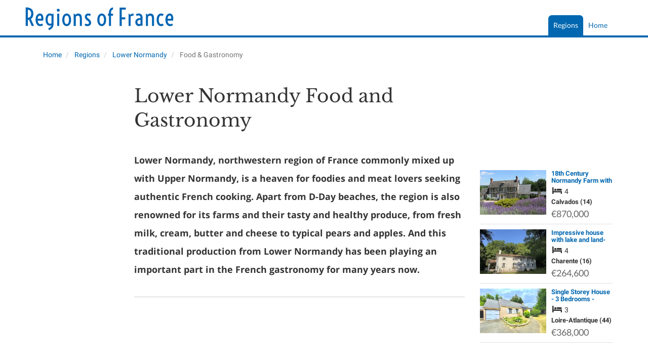

--- FILE ---
content_type: text/html; charset=UTF-8
request_url: https://www.regions-of-france.com/regions/lower_normandy/food-gastronomy/
body_size: 10297
content:
<!DOCTYPE html>

<html itemscope itemtype="http://schema.org/WebPage" lang="en">

<head>

    <meta charset="utf-8"/>
    <meta http-equiv="X-UA-Compatible" content="IE=edge"/>
    <meta name="viewport" content="width=device-width, initial-scale=1, maximum-scale=1, user-scalable=no"/>
            <title>Lower Normandy Region of France - Food &amp; Gastronomy | Regions of France</title>

    
    <meta name="description" content="Lower Normandy Region of France - Food &amp; Gastronomy | Regions of France"/>

    <link rel="canonical" href="https://www.regions-of-france.com/regions/lower_normandy/food-gastronomy"/>

    <meta property="og:url" content="https://www.regions-of-france.com/regions/lower_normandy/food-gastronomy"/>
    <meta property="og:site_name" content="Regions of France"/>
    <meta property="og:image" content="https://www.regions-of-france.com/img/regionsoffrance/og_large_image.jpg"/>
    <meta property="og:title" content="Lower Normandy Region of France - Food &amp; Gastronomy"/>
    <meta property="og:description" content="Lower Normandy Region of France - Food &amp; Gastronomy ."/>
    <meta property="og:type" content="website"/>

    <meta name="twitter:card" content="summary_large_image"/>
    <meta name="twitter:site" content="@ltd_ifp"/>
    <meta name="twitter:image" content="https://www.regions-of-france.com/img/regionsoffrance/twitter_large_image.jpg"/>
    <meta name="twitter:title" content="Lower Normandy Region of France - Food &amp; Gastronomy"/>
    <meta name="twitter:description" content="Lower Normandy Region of France - Food &amp; Gastronomy ."/>

    
    
    <link rel="stylesheet" href="/css/regionsoffrance.css"/>



    
    <script>
        var ifp_display_ga = false;
    </script>

            <!-- Google Tag Manager -->
        <script>
            (function (w, d, s, l, i) {
                w[l] = w[l] || [];
                w[l].push({
                    'gtm.start':
                        new Date().getTime(), event: 'gtm.js'
                });
                var f = d.getElementsByTagName(s)[0],
                    j = d.createElement(s), dl = l != 'dataLayer' ? '&l=' + l : '';
                j.async = true;
                j.src =
                    'https://www.googletagmanager.com/gtm.js?id=' + i + dl;
                f.parentNode.insertBefore(j, f);
            })(window, document, 'script', 'dataLayer', 'GTM-NNKMXSJ');

            ifp_display_ga = true;
        </script>
        <!-- End Google Tag Manager -->
    
    
            <!-- trackuity omitted -->
    
    <!--favicons-->
<link rel="apple-touch-icon" sizes="180x180" href="/img/regionsoffrance/favicon/apple-touch-icon.png">
<link rel="icon" type="image/png" sizes="32x32" href="/img/regionsoffrance/favicon/favicon-32x32.png">
<link rel="icon" type="image/png" sizes="16x16" href="/img/regionsoffrance/favicon/favicon-16x16.png">
<link rel="manifest" href="/img/regionsoffrance/favicon/manifest.json">
<link rel="mask-icon" href="/img/regionsoffrance/favicon/safari-pinned-tab.svg" color="#00643c">
<link rel="shortcut icon" href="/img/regionsoffrance/favicon/favicon.ico">
<meta name="msapplication-config" content="/img/regionsoffrance/favicon/browserconfig.xml">
<meta name="theme-color" content="#ffffff">



    
</head>

<body>


    <!-- Google Tag Manager (noscript) -->
    <noscript>
        <iframe src="https://www.googletagmanager.com/ns.html?id=GTM-NNKMXSJ"
                height="0" width="0" style="display:none;visibility:hidden"></iframe>
    </noscript>
    <!-- End Google Tag Manager (noscript) -->


<script type='application/ld+json'>
    {
    "@context":"http://schema.org",
    "@type":"Organization",
    "name":"Regions of France",
"url":"https://www.regions-of-france.com",
"logo":"https://www.regions-of-france.com/img/regionsoffrance/logo.png",
"memberOf":
    {
    "@type" : "Organization",
        "name":"French-Property.com",
    "url":"https://www.french-property.com",
    "logo":"https://www.french-property.com/images/ifp_logo.png",
    "sameAs":
        [
            "https://www.facebook.com/frenchpropertycom",
            "https://twitter.com/ltd_ifp",
            "https://www.linkedin.com/company/2485260/",
            "https://www.youtube.com/channel/UCG468jdxDMJrf39YOxuUJNA",
            "https://www.wikidata.org/wiki/Q28778663"
        ]
    }
}
</script>
















<div class="header_med">

    <nav class="navbar navbar-default navbar-static-top" role="navigation">

        <div class="container">
            <div class="row">
                <div class="navbar-header">

                    <button type="button" class="navbar-toggle collapsed" data-toggle="collapse" data-target="#navbar"
                            aria-expanded="false" aria-controls="navbar">
                    <span class="text">
                        Menu
                    </span>
                        <span class="hamburger">
                        <span class="icon-bar"></span>
                        <span class="icon-bar"></span>
                        <span class="icon-bar"></span>
                    </span>
                    </button>

                    <a class="navbar-brand" href="/" title="Regions of France">

                        <svg xmlns="http://www.w3.org/2000/svg" class="logo" viewBox="0 0 1188 228" role="img">
    <title>Regions of France</title>
    <path class="logo_color"
          d="M40.7,29c9.8-0.4,18.4,0.5,25.6,2.6c7.3,2.1,13.3,5.3,18.1,9.5c4.8,4.2,8.3,9.3,10.7,15.4c2.4,6,3.5,12.7,3.5,20.1c0,8.6-1.5,16.2-4.6,22.8c-3.1,6.7-7.9,12.1-14.3,16.3l23.8,52.2H85.5l-19.6-46.2c-2.9,0.8-5.9,1.4-9.1,1.8v44.4h-16V29z M56.7,107.1c3.7-0.3,7.1-1.2,10.2-2.6s5.8-3.3,8-5.9c2.2-2.6,4-5.7,5.3-9.3c1.3-3.7,1.9-7.9,1.9-12.8c0-4.9-0.6-9.2-1.9-12.8c-1.3-3.7-3-6.8-5.3-9.3c-2.2-2.6-4.9-4.5-8-5.9c-3.1-1.4-6.5-2.2-10.2-2.6V107.1z"/>
    <path class="logo_color"
          d="M149,169.4c-4.9,0-9.5-1.1-13.6-3.2c-4.2-2.2-7.8-5.3-10.8-9.4c-3.1-4.1-5.5-9.1-7.2-15.1c-1.7-5.9-2.6-12.7-2.6-20.3c0-7.7,0.9-14.5,2.7-20.4c1.8-5.9,4.2-10.7,7.2-14.6c3-3.9,6.5-6.8,10.4-8.8c3.9-2,8-2.9,12.3-2.9c4.9,0,9.3,1.3,13,3.8c3.7,2.6,6.7,6.2,8.9,10.9c2.2,4.7,3.5,10.4,4,17c0.5,6.6,0.1,14-1.4,22.2l-41.1-0.1c0.5,4.9,1.4,9.1,2.7,12.4c1.3,3.4,3,6.1,4.8,8.1c1.9,2.1,3.9,3.5,6.1,4.4c2.2,0.9,4.4,1.3,6.5,1.3c1.3,0,2.7-0.1,4-0.4c1.3-0.3,2.6-0.7,3.9-1.1c1.2-0.5,2.4-1,3.4-1.5c1-0.6,1.9-1.1,2.6-1.6l5.9,13.1c-1.3,0.8-2.7,1.6-4.4,2.3c-1.7,0.7-3.4,1.4-5.3,2c-1.9,0.6-3.8,1-5.9,1.4C152.9,169.3,150.9,169.4,149,169.4z M157.7,114.2c0.3-4.8,0.2-8.8-0.3-11.9c-0.5-3.1-1.2-5.6-2.2-7.5c-1-1.9-2.2-3.2-3.7-3.9c-1.4-0.7-3-1.1-4.6-1.1c-4.1,0-7.7,2.1-10.6,6.2c-3,4.1-4.8,10.2-5.6,18.2H157.7z"/>
    <path class="logo_color"
          d="M209,186.8c3.8-1.5,7.1-3.2,9.9-4.9c2.8-1.7,5.1-3.5,7.1-5.4c2-1.9,3.5-3.9,4.7-6c1.2-2.1,2.1-4.4,2.6-6.8c-3.3,1.6-7,2.4-11.3,2.4c-4.2,0-8.3-0.9-12.2-2.7c-3.9-1.8-7.3-4.5-10.2-8.3c-3-3.7-5.3-8.5-7.1-14.2c-1.8-5.8-2.7-12.6-2.7-20.6c0-8,0.9-14.8,2.7-20.6c1.8-5.8,4.1-10.5,7.1-14.2c3-3.7,6.4-6.5,10.2-8.3c3.9-1.8,7.9-2.7,12.2-2.7c6.4,0,11.8,1.9,16.3,5.7l11.4-5.5v79.1c0,5.2-0.6,10-1.9,14.4c-1.2,4.4-3.2,8.6-5.9,12.4c-2.7,3.8-6.1,7.2-10.3,10.3c-4.2,3.1-9.2,5.9-15.1,8.3L209,186.8zM223.6,151.6c2,0,3.9-0.3,5.7-1c1.8-0.7,3.5-1.6,4.9-2.8v-55c-3.1-2.6-6.7-3.9-10.7-3.9c-2.4,0-4.6,0.5-6.8,1.5c-2.2,1-4.1,2.7-5.8,5.1c-1.7,2.4-3.1,5.6-4.1,9.6c-1,4-1.5,9.1-1.5,15.1c0,6.1,0.5,11.1,1.5,15.1c1,4,2.4,7.2,4.1,9.6c1.7,2.4,3.6,4.1,5.8,5.1C219,151.1,221.2,151.6,223.6,151.6z"/>
    <path class="logo_color"
          d="M284.8,60.7c-1.7,0-3.2-0.3-4.6-0.9c-1.4-0.6-2.6-1.3-3.5-2.3c-1-1-1.7-2.1-2.2-3.4s-0.8-2.7-0.8-4.1c0-1.4,0.3-2.8,0.8-4.1s1.3-2.4,2.2-3.4c1-1,2.2-1.7,3.5-2.3c1.4-0.6,2.9-0.9,4.6-0.9c1.7,0,3.2,0.3,4.6,0.9c1.4,0.6,2.6,1.3,3.5,2.3c1,1,1.7,2.1,2.2,3.4c0.5,1.3,0.8,2.7,0.8,4.1c0,1.4-0.3,2.8-0.8,4.1c-0.5,1.3-1.3,2.4-2.2,3.4c-1,1-2.2,1.8-3.5,2.3C288,60.5,286.5,60.7,284.8,60.7z M276.6,76.4h15.3v91.4h-15.3V76.4z"/>
    <path class="logo_color"
          d="M348,169.4c-4.3,0-8.4-1-12.4-2.9c-4-2-7.5-4.9-10.5-8.9c-3.1-4-5.5-8.9-7.4-14.8c-1.8-5.9-2.8-12.8-2.8-20.7s0.9-14.8,2.8-20.7c1.8-5.9,4.3-10.8,7.4-14.8c3.1-4,6.6-6.9,10.5-8.9c4-2,8.1-2.9,12.4-2.9c4.3,0,8.4,1,12.4,2.9c4,2,7.5,4.9,10.5,8.9c3.1,4,5.5,8.9,7.4,14.8c1.8,5.9,2.8,12.8,2.8,20.7s-0.9,14.8-2.8,20.7c-1.8,5.9-4.3,10.8-7.4,14.8c-3.1,4-6.6,6.9-10.5,8.9C356.4,168.5,352.3,169.4,348,169.4z M348,154.4c2.1,0,4.1-0.6,6.1-1.7c2-1.1,3.8-2.9,5.5-5.5c1.6-2.5,3-5.9,4-10c1-4.1,1.5-9.2,1.5-15.1c0-6-0.5-11-1.5-15.1c-1-4.1-2.3-7.4-4-10c-1.6-2.6-3.5-4.4-5.5-5.5c-2-1.1-4-1.7-6.1-1.7c-2.1,0-4.1,0.6-6.1,1.7c-2,1.1-3.8,3-5.5,5.5c-1.6,2.6-3,5.9-4,10c-1,4.1-1.5,9.1-1.5,15.1c0,6,0.5,11,1.5,15.1c1,4.1,2.3,7.5,4,10c1.6,2.5,3.5,4.3,5.5,5.5C343.9,153.8,345.9,154.4,348,154.4z"/>
    <path class="logo_color"
          d="M400.9,74.8l12.9,9.2c1.3-1.3,2.7-2.4,4.3-3.5c1.6-1.1,3.3-2,5.1-2.8c1.8-0.8,3.6-1.4,5.4-1.9c1.8-0.5,3.7-0.7,5.5-0.7c9.2,0,16.1,2.9,20.7,8.7s7,14.1,7,24.9v59.2h-15.3v-59c0-5.9-1.2-10.4-3.6-13.5c-2.4-3.1-5.9-4.6-10.5-4.6c-2.8,0-5.6,0.7-8.4,2c-2.8,1.3-5.4,3.5-7.8,6.3v68.9h-15.3V74.8z"/>
    <path class="logo_color"
          d="M488.6,149.7c2.2,1.5,4.7,2.7,7.4,3.6c2.7,0.9,5.4,1.3,8.1,1.3c3.4,0,6.2-0.9,8.4-2.8c2.2-1.8,3.2-4.3,3.2-7.4c0-1.6-0.3-3.1-0.9-4.4c-0.6-1.3-1.5-2.7-2.5-3.9c-1-1.3-2.2-2.5-3.6-3.6c-1.3-1.1-2.7-2.3-4.2-3.4l-5.9-4.6c-4.9-3.8-8.5-7.8-10.8-12c-2.4-4.2-3.5-8.8-3.5-13.6c0-3.2,0.6-6.3,1.9-9.2c1.3-2.9,3-5.5,5.3-7.7c2.3-2.2,5-4,8.2-5.3s6.7-1.9,10.5-1.9c3.3,0,6.5,0.4,9.6,1.1c3.1,0.7,6.3,1.9,9.6,3.6l-6.4,14.3c-2.1-1.5-4.3-2.7-6.5-3.4s-4.4-1-6.7-1c-1.6,0-3,0.2-4.3,0.7c-1.3,0.5-2.3,1.1-3.2,2c-0.9,0.8-1.5,1.8-2,2.8c-0.5,1.1-0.7,2.2-0.7,3.4c0,2,0.6,3.9,1.9,5.8c1.3,1.9,3.5,4.1,6.6,6.7l6.7,5.5c3,2.5,5.5,4.8,7.6,7.1c2.1,2.3,3.8,4.5,5.1,6.8c1.3,2.2,2.2,4.5,2.8,6.9c0.6,2.4,0.9,4.8,0.9,7.4c0,3.6-0.7,6.9-2.1,9.9c-1.4,3-3.3,5.7-5.8,7.9c-2.5,2.2-5.4,4-8.8,5.2c-3.4,1.3-7.1,1.9-11,1.9c-4.3,0-8.2-0.6-11.6-1.7c-3.4-1.1-6.6-2.6-9.5-4.4L488.6,149.7z"/>
    <path class="logo_color"
          d="M610.8,169.4c-4.3,0-8.4-1-12.4-2.9c-4-2-7.5-4.9-10.5-8.9c-3.1-4-5.5-8.9-7.4-14.8c-1.8-5.9-2.8-12.8-2.8-20.7s0.9-14.8,2.8-20.7c1.8-5.9,4.3-10.8,7.4-14.8c3.1-4,6.6-6.9,10.5-8.9c4-2,8.1-2.9,12.4-2.9s8.4,1,12.4,2.9c4,2,7.5,4.9,10.5,8.9c3.1,4,5.5,8.9,7.4,14.8c1.8,5.9,2.8,12.8,2.8,20.7s-0.9,14.8-2.8,20.7c-1.8,5.9-4.3,10.8-7.4,14.8c-3.1,4-6.6,6.9-10.5,8.9C619.2,168.5,615.1,169.4,610.8,169.4z M610.8,154.4c2.1,0,4.1-0.6,6.1-1.7c2-1.1,3.8-2.9,5.5-5.5c1.6-2.5,3-5.9,4-10c1-4.1,1.5-9.2,1.5-15.1c0-6-0.5-11-1.5-15.1c-1-4.1-2.3-7.4-4-10c-1.6-2.6-3.5-4.4-5.5-5.5c-2-1.1-4-1.7-6.1-1.7c-2.1,0-4.1,0.6-6.1,1.7s-3.8,3-5.5,5.5c-1.6,2.6-3,5.9-4,10c-1,4.1-1.5,9.1-1.5,15.1c0,6,0.5,11,1.5,15.1c1,4.1,2.3,7.5,4,10c1.6,2.5,3.5,4.3,5.5,5.5C606.7,153.8,608.7,154.4,610.8,154.4z"/>
    <path class="logo_color"
          d="M664.6,90.9h-7V76.4h7v-5.2c0-5.9,0.7-11.4,2.2-16.4c1.5-5,3.6-9.5,6.3-13.2c2.7-3.8,6-6.7,9.8-9c3.8-2.2,8.1-3.4,12.9-3.6v15.1c-2.7,0.4-5,1.4-7.1,2.9c-2,1.5-3.7,3.5-4.9,5.9c-1.3,2.4-2.3,5.2-2.9,8.3c-0.6,3.2-0.9,6.5-0.9,10.2v5h15.3v14.5h-15.3v76.9h-15.3V90.9z"/>
    <path class="logo_color" d="M744.8,30.6l46.8,0.1v15.1h-30.8v58h26.5V119h-26.5v48.8h-16V30.6z"/>
    <path class="logo_color" d="M811.9,74.8l13,9c3.6-2.8,7.4-4.9,11.4-6.5c4.1-1.6,8.3-2.4,12.7-2.4v16c-4.6,0-8.7,0.5-12.2,1.5c-3.5,1-6.6,2.8-9.2,5.6v69.8h-15.8V74.8z"/>
    <path class="logo_color"
          d="M862.7,139.2c0-9.3,3.3-16.6,9.9-21.9c6.6-5.3,16.3-8.3,29-9v-1.8c0-5.4-1.3-9.6-3.8-12.7c-2.6-3-6-4.6-10.5-4.6c-2.3,0-4.7,0.4-7.1,1.2c-2.4,0.8-4.9,1.9-7.3,3.3l-5.9-13.8c3.6-1.8,7.4-3.2,11.4-4c4-0.9,7.5-1.3,10.8-1.3c4.1,0,7.9,0.7,11.3,2.2c3.4,1.4,6.3,3.5,8.7,6.2c2.4,2.7,4.3,5.9,5.6,9.8c1.3,3.8,2,8.2,2,13.1v63.5l-11.3-5.5c-2.2,1.7-4.6,3.1-7.3,4c-2.7,1-5.6,1.5-8.7,1.5c-3.9,0-7.5-0.8-10.8-2.4c-3.3-1.6-6.1-3.7-8.5-6.4c-2.4-2.7-4.2-5.9-5.6-9.6C863.4,147.4,862.7,143.5,862.7,139.2z M878.3,139.5c0,2.1,0.3,4.1,0.9,5.9c0.6,1.8,1.5,3.4,2.7,4.7c1.1,1.3,2.5,2.4,4.1,3.1c1.6,0.7,3.4,1.1,5.3,1.1c2,0,3.9-0.4,5.8-1.1c1.8-0.7,3.3-1.7,4.5-2.8v-28.3c-3.7-0.1-6.9,0.3-9.8,1.1c-2.9,0.8-5.3,1.9-7.3,3.4c-2,1.5-3.5,3.4-4.6,5.5C878.8,134.3,878.3,136.7,878.3,139.5z"/>
    <path class="logo_color"
          d="M941.9,74.8l12.9,9.2c1.3-1.3,2.7-2.4,4.3-3.5c1.6-1.1,3.3-2,5.1-2.8c1.8-0.8,3.6-1.4,5.4-1.9c1.8-0.5,3.7-0.7,5.5-0.7c9.2,0,16.1,2.9,20.7,8.7c4.6,5.8,7,14.1,7,24.9v59.2h-15.3v-59c0-5.9-1.2-10.4-3.6-13.5c-2.4-3.1-5.9-4.6-10.5-4.6c-2.8,0-5.6,0.7-8.4,2c-2.8,1.3-5.4,3.5-7.8,6.3v68.9h-15.3V74.8z"/>
    <path class="logo_color"
          d="M1056.4,169.4c-4.8,0-9.2-1-13.3-2.9c-4.1-2-7.6-4.9-10.6-8.9c-3-4-5.4-8.9-7.1-14.8c-1.7-5.9-2.5-12.8-2.5-20.7s0.8-14.8,2.5-20.7c1.7-5.9,4-10.8,7.1-14.8c3-4,6.6-6.9,10.6-8.9c4.1-2,8.5-2.9,13.3-2.9c3.5,0,6.9,0.5,10.1,1.6c3.2,1.1,6.1,2.4,8.7,3.9l-6.5,13.3c-1.7-1-3.6-1.9-5.7-2.6c-2.2-0.8-4.3-1.2-6.6-1.2c-2.2,0-4.4,0.6-6.5,1.7c-2.1,1.1-4,3-5.7,5.6c-1.7,2.6-3,5.9-4,10c-1,4.1-1.5,9.1-1.5,14.9c0,5.9,0.5,10.8,1.5,14.9c1,4.1,2.4,7.4,4,10c1.7,2.6,3.6,4.4,5.7,5.6c2.1,1.1,4.3,1.7,6.5,1.7c2.2,0,4.4-0.4,6.6-1.2c2.2-0.8,4.1-1.6,5.7-2.6l6.5,13.3c-2.5,1.5-5.4,2.8-8.7,3.9C1063.3,168.9,1059.9,169.4,1056.4,169.4z"/>
    <path class="logo_color"
          d="M1122.8,169.4c-4.9,0-9.5-1.1-13.6-3.2c-4.2-2.2-7.8-5.3-10.8-9.4c-3.1-4.1-5.5-9.1-7.2-15.1c-1.7-5.9-2.6-12.7-2.6-20.3c0-7.7,0.9-14.5,2.7-20.4c1.8-5.9,4.2-10.7,7.2-14.6c3-3.9,6.5-6.8,10.4-8.8c3.9-2,8-2.9,12.3-2.9c4.9,0,9.3,1.3,13,3.8c3.7,2.6,6.7,6.2,8.9,10.9c2.2,4.7,3.5,10.4,4,17s0.1,14-1.4,22.2l-41.1-0.1c0.5,4.9,1.4,9.1,2.7,12.4c1.3,3.4,3,6.1,4.8,8.1c1.9,2.1,3.9,3.5,6.1,4.4c2.2,0.9,4.4,1.3,6.5,1.3c1.3,0,2.7-0.1,4-0.4c1.3-0.3,2.6-0.7,3.9-1.1c1.2-0.5,2.4-1,3.4-1.5c1-0.6,1.9-1.1,2.6-1.6l5.9,13.1c-1.3,0.8-2.7,1.6-4.4,2.3c-1.7,0.7-3.4,1.4-5.3,2c-1.9,0.6-3.8,1-5.9,1.4C1126.8,169.3,1124.8,169.4,1122.8,169.4z M1131.5,114.2c0.3-4.8,0.2-8.8-0.3-11.9c-0.5-3.1-1.2-5.6-2.2-7.5c-1-1.9-2.2-3.2-3.7-3.9c-1.4-0.7-3-1.1-4.6-1.1c-4.1,0-7.7,2.1-10.6,6.2c-3,4.1-4.8,10.2-5.6,18.2H1131.5z"/>
</svg>



                    </a>

                </div>
            </div>

            <div id="navbar" class="collapse navbar-collapse">

    <ul class="nav navbar-nav nav-primary" itemscope itemtype="http://www.schema.org/SiteNavigationElement">

        
            <li class="                                                " itemprop="name">

                <a class="primary" href="/" aria-haspopup="true" aria-expanded="false" title="Discover the 22 administrative French regions">Home</a>

                
                    
                        
                    
                
            </li>

        
            <li class="                                            dropdown                         active" itemprop="name">

                <a class="primary" href="/regions" aria-haspopup="true" aria-expanded="false" title="French Regional Information">Regions</a>

                
                    
                                                    <ul class="dropdown-menu active" itemscope
                                itemtype="http://www.schema.org/SiteNavigationElement">

                                <div class="container">

                                    <div class="row">

                                        
                                            
                                            <li itemprop="name"
                                                class="category  ">

                                                <a href="/regions/alsace" title="Alsace Region of France">Alsace</a>

                                            </li>

                                        
                                            
                                            <li itemprop="name"
                                                class="category  ">

                                                <a href="/regions/aquitaine" title="Aquitaine Region of France">Aquitaine</a>

                                            </li>

                                        
                                            
                                            <li itemprop="name"
                                                class="category  ">

                                                <a href="/regions/auvergne" title="Auvergne Region of France">Auvergne</a>

                                            </li>

                                        
                                            
                                            <li itemprop="name"
                                                class="category  ">

                                                <a href="/regions/brittany" title="Brittany Region of France">Brittany</a>

                                            </li>

                                        
                                            
                                            <li itemprop="name"
                                                class="category  ">

                                                <a href="/regions/burgundy" title="Burgundy Region of France">Burgundy</a>

                                            </li>

                                        
                                            
                                            <li itemprop="name"
                                                class="category  ">

                                                <a href="/regions/centre" title="Centre Region of France">Centre</a>

                                            </li>

                                        
                                            
                                            <li itemprop="name"
                                                class="category  ">

                                                <a href="/regions/champagne_ardenne" title="Champagne-Ardenne Region of France">Champagne Ardenne</a>

                                            </li>

                                        
                                            
                                            <li itemprop="name"
                                                class="category  ">

                                                <a href="/regions/corsica" title="Corsica Region of France">Corsica</a>

                                            </li>

                                        
                                            
                                            <li itemprop="name"
                                                class="category  ">

                                                <a href="/regions/franche_comte" title="Franche-Comté Region of France">Franche-Comté</a>

                                            </li>

                                        
                                            
                                            <li itemprop="name"
                                                class="category  ">

                                                <a href="/regions/languedoc_roussillon" title="Languedoc-Roussillon Region of France">Languedoc-Roussillon</a>

                                            </li>

                                        
                                            
                                            <li itemprop="name"
                                                class="category  ">

                                                <a href="/regions/limousin" title="Limousin Region of France">Limousin</a>

                                            </li>

                                        
                                            
                                            <li itemprop="name"
                                                class="category  ">

                                                <a href="/regions/lorraine" title="Lorraine Region of France">Lorraine</a>

                                            </li>

                                        
                                            
                                            <li itemprop="name"
                                                class="category  ">

                                                <a href="/regions/midi_pyrenees" title="Midi-Pyrénées Region of France">Midi-Pyrénées</a>

                                            </li>

                                        
                                            
                                            <li itemprop="name"
                                                class="category active ">

                                                <a href="/regions/lower_normandy" title="Lower Normandy Region of France">Lower Normandy</a>

                                            </li>

                                        
                                            
                                            <li itemprop="name"
                                                class="category  ">

                                                <a href="/regions/nord_pas_de_calais" title="Nord-Pas-de-Calais Region of France">Nord-Pas-de-Calais</a>

                                            </li>

                                        
                                            
                                            <li itemprop="name"
                                                class="category  ">

                                                <a href="/regions/paris_ile_de_france" title="Paris Ile-de-France Region of France">Paris Ile-de-France</a>

                                            </li>

                                        
                                            
                                            <li itemprop="name"
                                                class="category  ">

                                                <a href="/regions/pays_de_la_loire" title="Pays de la Loire Region of France">Pays de la Loire</a>

                                            </li>

                                        
                                            
                                            <li itemprop="name"
                                                class="category  ">

                                                <a href="/regions/picardy" title="Picardy Region of France">Picardy</a>

                                            </li>

                                        
                                            
                                            <li itemprop="name"
                                                class="category  ">

                                                <a href="/regions/poitou_charentes" title="Poitou-Charentes Region of France">Poitou-Charentes</a>

                                            </li>

                                        
                                            
                                            <li itemprop="name"
                                                class="category  ">

                                                <a href="/regions/provence_alpes_cote_dazur" title="Provence-Alpes-Côte d&#039;Azur Region of France">Provence-Alpes-Côte d&#039;Azur</a>

                                            </li>

                                        
                                            
                                            <li itemprop="name"
                                                class="category  ">

                                                <a href="/regions/rhone_alpes" title="Rhône-Alpes Region of France">Rhône-Alpes</a>

                                            </li>

                                        
                                            
                                            <li itemprop="name"
                                                class="category  ">

                                                <a href="/regions/upper_normandy" title="Upper Normandy Region of France">Upper Normandy</a>

                                            </li>

                                        
                                    </div>

                                </div>

                            </ul>

                        
                    
                
            </li>

        
    </ul>

</div>




        </div>

    </nav>

</div>



<main>
    <div class="container">
        <div class="row">
            <div class="col-md-12 breadcrumb-wrapper">
                                                    <ol class="breadcrumb" itemscope itemtype="http://schema.org/BreadcrumbList">
        <li itemprop="itemListElement" itemscope itemtype="http://schema.org/ListItem">
            <a itemprop="item" href="/">
                <span itemprop="name">Home</span>
            </a>
            <meta itemprop="position" content="1"/>
        </li>
                    <li itemprop="itemListElement" itemscope itemtype="http://schema.org/ListItem">
                <a itemprop="item" href="/regions">
                    <span itemprop="name">Regions</span>
                </a>
                <meta itemprop="position" content="2"/>
            </li>
                                            <li itemprop="itemListElement" itemscope itemtype="http://schema.org/ListItem">
                    <a itemprop="item" href="/regions/lower_normandy">
                        <span itemprop="name">Lower Normandy</span>
                    </a>
                    <meta itemprop="position" content="3"/>
                </li>
                                        <li itemprop="itemListElement" itemscope itemtype="http://schema.org/ListItem" class="active">
                <span itemprop="name">Food &amp; Gastronomy</span>
                <meta itemprop="item" content="https://www.regions-of-france.com/regions/lower_normandy/food-gastronomy"/>
                <meta itemprop="position" content="4"/>
            </li>
            </ol>


                                <div class="hidden-sm hidden-md hidden-lg">
                    <script async src="https://pagead2.googlesyndication.com/pagead/js/adsbygoogle.js"></script>
<style type="text/css">
    .adslot_1 {
        display: block;
        width: 320px;
        height: 50px;
    }

    @media (max-width: 400px) {
        .adslot_1 {
            display: none;
        }
    }

    @media (min-width: 500px) {
        .adslot_1 {
            width: 100%;
            height: 90px;
        }
    }
</style>
<!-- horizontal-responsive -->
<ins class="adsbygoogle adslot_1"
     data-ad-client="ca-pub-0184304999533546"
     data-ad-slot="3680844739"
     data-ad-format="horizontal"
     data-full-width-responsive="true"></ins>
<script>
    (adsbygoogle = window.adsbygoogle || []).push({});
</script>
                </div>
            </div>
            <div class="hidden-xs hidden-sm col-md-2">
                <script async src="https://pagead2.googlesyndication.com/pagead/js/adsbygoogle.js"></script>
<!-- responsive-vertical -->
<ins class="adsbygoogle"
     style="display:block"
     data-ad-client="ca-pub-0184304999533546"
     data-adtest="on"
     data-ad-slot="5865965469"
     data-ad-format="auto"
     data-full-width-responsive="true"></ins>
<script>
    (adsbygoogle = window.adsbygoogle || []).push({});
</script>
                <br/> <br/>
                <script async src="https://pagead2.googlesyndication.com/pagead/js/adsbygoogle.js"></script>
<!-- responsive-vertical -->
<ins class="adsbygoogle"
     style="display:block"
     data-ad-client="ca-pub-0184304999533546"
     data-adtest="on"
     data-ad-slot="5865965469"
     data-ad-format="auto"
     data-full-width-responsive="true"></ins>
<script>
    (adsbygoogle = window.adsbygoogle || []).push({});
</script>
                <br/> <br/>
                <script async src="https://pagead2.googlesyndication.com/pagead/js/adsbygoogle.js"></script>
<!-- responsive-vertical -->
<ins class="adsbygoogle"
     style="display:block"
     data-ad-client="ca-pub-0184304999533546"
     data-adtest="on"
     data-ad-slot="5865965469"
     data-ad-format="auto"
     data-full-width-responsive="true"></ins>
<script>
    (adsbygoogle = window.adsbygoogle || []).push({});
</script>
            </div>
            <div class="col-md-7">
                <article class="article" itemprop="mainEntity" itemscope itemtype="https://schema.org/CreativeWork">
                    <header>
                        <h1 itemprop="headline">    Lower Normandy Food and Gastronomy
</h1>
                    </header>
                    <div itemprop="text">
                        
    <p><strong>Lower Normandy, northwestern region of France commonly mixed up with Upper Normandy, is a heaven for foodies and meat lovers seeking authentic French cooking. Apart from D-Day beaches,
            the region is also renowned for its farms and their tasty and healthy produce, from fresh milk, cream, butter and cheese to typical pears and apples. And this traditional production from
            Lower Normandy has been playing an important part in the French gastronomy for many years now.</strong></p>
    <hr/>
    <script async src="https://pagead2.googlesyndication.com/pagead/js/adsbygoogle.js"></script>
<ins class="adsbygoogle"
     style="display:block; text-align:center;"
     data-ad-layout="in-article"
     data-ad-format="fluid"
     data-ad-client="ca-pub-0184304999533546"
     data-ad-slot="3350061888"></ins>
<script>
    (adsbygoogle = window.adsbygoogle || []).push({});
</script>
    <p>Lower Normandy - <em>Basse Normandie</em> in French - is offering valuable treasures for both gourmets and nature lovers. With its rural landscapes, regional traditions and culinary treasures,
        this part of Normandy is a &quot;gold mine&quot; for French gastronomy lovers. Norman cheeses like <em>Camembert AOC</em>, <em>Pont l'Eveque</em> and <em>Livarot</em> are even appreciated
        worldwide.</p>
    <p>Meat dishes are some other gems of the Norman food - especially pork products like the <em>Andouille de Vire</em> sausage or even the Caen-style tripes recipe. Lower Normandy is also famous for
        its candies based on the delicious salted butter caramel.</p>

    <div class="categories row">
                    <div class="category text-category col-sm-6">

                <a href="/regions/lower_normandy/food-gastronomy/cheese-camembert">
                    Normandy <em>Camembert</em>, <em>Pont l'Eveque</em>, <em>Livarot</em> cheeses
                </a>
                            </div>
                    <div class="category text-category col-sm-6">

                <a href="/regions/lower_normandy/food-gastronomy/andouille-vire">
                    Normandy <em>Andouille de Vire</em> Sausage
                </a>
                            </div>
                    <div class="category text-category col-sm-6">

                <a href="/regions/lower_normandy/food-gastronomy/caen-tripes">
                    Normandy <em>Tripes à la Mode de Caen</em>
                </a>
                            </div>
                    <div class="category text-category col-sm-6">

                <a href="/regions/lower_normandy/food-gastronomy/salted-butter-caramels">
                    Normandy Salted Butter Caramels
                </a>
                            </div>
            </div>

                    </div>
                                    </article>
                <script async src="https://pagead2.googlesyndication.com/pagead/js/adsbygoogle.js"></script>
<ins class="adsbygoogle"
     style="display:block"
     data-ad-format="autorelaxed"
     data-ad-client="ca-pub-0184304999533546"
     data-ad-slot="5453056011"></ins>
<script>
    (adsbygoogle = window.adsbygoogle || []).push({});
</script>
                <hr/>
                
    <p><a href="/regions/lower_normandy">Return to Lower Normandy Home Page</a></p>


            </div>
            <div class="hidden-xs hidden-sm col-md-3 featured_props">
                                <div class="sidebar_featured_properties">
                    <script async src="https://pagead2.googlesyndication.com/pagead/js/adsbygoogle.js"></script>
<!-- square-responsive -->
<ins class="adsbygoogle"
     style="display:block;width:100%;min-height:160px;max-height:400px;"
     data-ad-client="ca-pub-0184304999533546"
     data-ad-slot="2969206324"
     data-ad-format="square"
     data-full-width-responsive="true"></ins>
<script>
    (adsbygoogle = window.adsbygoogle || []).push({});
</script>                    <ul class="sidebar_properties" itemscope itemtype="http://schema.org/ItemList">
                        
                                                        <li class="property_listing" itemprop="itemListElement" itemscope itemtype="http://schema.org/ListItem">
                                <meta itemprop="position" content="1">
                                <div class="image">
                                    <a itemprop="url" href="https://www.french-property.com/sale-property/1-IFPC46318?source=featured-guides" rel="nofollow" title="18th Century Normandy Farm with Lake, Orchards, &amp; Outbuildings (Ideal for Gites / Equestrian / Farming Activity)">
                                        <img class="lazyload" data-src="https://cdn4.french-property.com/private-vendors/IFPC46318/424a7185-4e16-4a90-996f-aa63ee65c650.jpg?height=160&amp;width=240" data-src-retina="https://cdn4.french-property.com/private-vendors/IFPC46318/424a7185-4e16-4a90-996f-aa63ee65c650.jpg?height=326&amp;width=490"
                                             alt="18th Century Normandy Farm with Lake, Orchards, &amp; Outbuildings (Ideal for Gites / Equestrian / Farming Activity)">
                                    </a>
                                </div>
                                <div class="info">
                                    <span class="title">
                                        <a itemprop="url" href="https://www.french-property.com/sale-property/1-IFPC46318?source=featured-guides" rel="nofollow" title="18th Century Normandy Farm with Lake, Orchards, &amp; Outbuildings (Ideal for Gites / Equestrian / Farming Activity)">
                                            <strong>18th Century Normandy Farm with Lake, Orchards, &amp; Outbuildings (Ideal for Gites / Equestrian / Farming Activity)</strong>
                                        </a>
                                    </span>
                                    <div class="info-content">
                                        <i class="IFP-icons ifp-bed"></i>
                                                                                    4
                                                                            </div>
                                    <span class="location"><strong>Calvados (14)</strong></span>

                                    <div class="price">
                                        <h4>€870,000</h4> <sup></sup>
                                    </div>
                                </div>
                            </li>
                        
                                                        <li class="property_listing" itemprop="itemListElement" itemscope itemtype="http://schema.org/ListItem">
                                <meta itemprop="position" content="2">
                                <div class="image">
                                    <a itemprop="url" href="https://www.french-property.com/sale-property/1687-118?source=featured-guides" rel="nofollow" title="Impressive house with lake and land- no close neighbours">
                                        <img class="lazyload" data-src="https://cdn4.french-property.com/agency_1687/5256/5256-f6157c3d-9190-40d0-92f2-bd057ab23d06.jpg?height=160&amp;width=240" data-src-retina="https://cdn4.french-property.com/agency_1687/5256/5256-f6157c3d-9190-40d0-92f2-bd057ab23d06.jpg?height=326&amp;width=490"
                                             alt="Impressive house with lake and land- no close neighbours">
                                    </a>
                                </div>
                                <div class="info">
                                    <span class="title">
                                        <a itemprop="url" href="https://www.french-property.com/sale-property/1687-118?source=featured-guides" rel="nofollow" title="Impressive house with lake and land- no close neighbours">
                                            <strong>Impressive house with lake and land- no close neighbours</strong>
                                        </a>
                                    </span>
                                    <div class="info-content">
                                        <i class="IFP-icons ifp-bed"></i>
                                                                                    4
                                                                            </div>
                                    <span class="location"><strong>Charente (16)</strong></span>

                                    <div class="price">
                                        <h4>€264,600</h4> <sup></sup>
                                    </div>
                                </div>
                            </li>
                        
                                                        <li class="property_listing" itemprop="itemListElement" itemscope itemtype="http://schema.org/ListItem">
                                <meta itemprop="position" content="3">
                                <div class="image">
                                    <a itemprop="url" href="https://www.french-property.com/sale-property/1-IFPC46294?source=featured-guides" rel="nofollow" title="Single Storey House - 3 Bedrooms - 103m² - Double Garage - 1600m² Garden - la Rincais Area">
                                        <img class="lazyload" data-src="https://cdn4.french-property.com/private-vendors/IFPC46294/29d7415a-2985-4b1b-82cc-a3bf2516ba3d.png?height=160&amp;width=240" data-src-retina="https://cdn4.french-property.com/private-vendors/IFPC46294/29d7415a-2985-4b1b-82cc-a3bf2516ba3d.png?height=326&amp;width=490"
                                             alt="Single Storey House - 3 Bedrooms - 103m² - Double Garage - 1600m² Garden - la Rincais Area">
                                    </a>
                                </div>
                                <div class="info">
                                    <span class="title">
                                        <a itemprop="url" href="https://www.french-property.com/sale-property/1-IFPC46294?source=featured-guides" rel="nofollow" title="Single Storey House - 3 Bedrooms - 103m² - Double Garage - 1600m² Garden - la Rincais Area">
                                            <strong>Single Storey House - 3 Bedrooms - 103m² - Double Garage - 1600m² Garden - la Rincais Area</strong>
                                        </a>
                                    </span>
                                    <div class="info-content">
                                        <i class="IFP-icons ifp-bed"></i>
                                                                                    3
                                                                            </div>
                                    <span class="location"><strong>Loire-Atlantique (44)</strong></span>

                                    <div class="price">
                                        <h4>€368,000</h4> <sup></sup>
                                    </div>
                                </div>
                            </li>
                        
                                                            <div class="ad-wrapper">
                                    <script async src="https://pagead2.googlesyndication.com/pagead/js/adsbygoogle.js"></script>
<ins class="adsbygoogle"
     style="display:block;width:100%;"
     data-ad-format="fluid"
     data-ad-layout-key="-e5+7r-28-64+jk"
     data-ad-client="ca-pub-0184304999533546"
     data-ad-slot="3214896131"></ins>
<script>
    (adsbygoogle = window.adsbygoogle || []).push({});
</script>                                </div>
                                                        <li class="property_listing" itemprop="itemListElement" itemscope itemtype="http://schema.org/ListItem">
                                <meta itemprop="position" content="4">
                                <div class="image">
                                    <a itemprop="url" href="https://www.french-property.com/sale-property/4447-268?source=featured-guides" rel="nofollow" title="For Sale Charming Provençal House in Châteauneuf-Grasse">
                                        <img class="lazyload" data-src="https://cdn3.french-property.com/agency_4447/268/4447-268-6012139401a8559b295b.jpg?height=160&amp;width=240" data-src-retina="https://cdn3.french-property.com/agency_4447/268/4447-268-6012139401a8559b295b.jpg?height=326&amp;width=490"
                                             alt="For Sale Charming Provençal House in Châteauneuf-Grasse">
                                    </a>
                                </div>
                                <div class="info">
                                    <span class="title">
                                        <a itemprop="url" href="https://www.french-property.com/sale-property/4447-268?source=featured-guides" rel="nofollow" title="For Sale Charming Provençal House in Châteauneuf-Grasse">
                                            <strong>For Sale Charming Provençal House in Châteauneuf-Grasse</strong>
                                        </a>
                                    </span>
                                    <div class="info-content">
                                        <i class="IFP-icons ifp-bed"></i>
                                                                                    6
                                                                            </div>
                                    <span class="location"><strong>Alpes-Maritimes (06)</strong></span>

                                    <div class="price">
                                        <h4>€1,120,000</h4> <sup></sup>
                                    </div>
                                </div>
                            </li>
                        
                                                        <li class="property_listing" itemprop="itemListElement" itemscope itemtype="http://schema.org/ListItem">
                                <meta itemprop="position" content="5">
                                <div class="image">
                                    <a itemprop="url" href="https://www.french-property.com/sale-property/3662-Lg31a?source=featured-guides" rel="nofollow" title="Superb Architectural Realisation, in Harmony with its Historic Surroundings.">
                                        <img class="lazyload" data-src="https://cdn3.french-property.com/agency_3662/Lg31a/3662-Lg31a-6eb28929c45587f21a86.jpg?height=160&amp;width=240" data-src-retina="https://cdn3.french-property.com/agency_3662/Lg31a/3662-Lg31a-6eb28929c45587f21a86.jpg?height=326&amp;width=490"
                                             alt="Superb Architectural Realisation, in Harmony with its Historic Surroundings.">
                                    </a>
                                </div>
                                <div class="info">
                                    <span class="title">
                                        <a itemprop="url" href="https://www.french-property.com/sale-property/3662-Lg31a?source=featured-guides" rel="nofollow" title="Superb Architectural Realisation, in Harmony with its Historic Surroundings.">
                                            <strong>Superb Architectural Realisation, in Harmony with its Historic Surroundings.</strong>
                                        </a>
                                    </span>
                                    <div class="info-content">
                                        <i class="IFP-icons ifp-bed"></i>
                                                                                    1
                                                                            </div>
                                    <span class="location"><strong>Hautes-Alpes (05)</strong></span>

                                    <div class="price">
                                        <h4>€194,000</h4> <sup></sup>
                                    </div>
                                </div>
                            </li>
                        
                                                        <li class="property_listing" itemprop="itemListElement" itemscope itemtype="http://schema.org/ListItem">
                                <meta itemprop="position" content="6">
                                <div class="image">
                                    <a itemprop="url" href="https://www.french-property.com/sale-property/1027-9649A?source=featured-guides" rel="nofollow" title="7 Bed / 6-Bath Chalet, Morzine, Haute-Savoie">
                                        <img class="lazyload" data-src="https://cdn3.french-property.com/agency_1027/9649A/1027-9649A-59d862cca05cc42c8343.jpg?height=160&amp;width=240" data-src-retina="https://cdn3.french-property.com/agency_1027/9649A/1027-9649A-59d862cca05cc42c8343.jpg?height=326&amp;width=490"
                                             alt="7 Bed / 6-Bath Chalet, Morzine, Haute-Savoie">
                                    </a>
                                </div>
                                <div class="info">
                                    <span class="title">
                                        <a itemprop="url" href="https://www.french-property.com/sale-property/1027-9649A?source=featured-guides" rel="nofollow" title="7 Bed / 6-Bath Chalet, Morzine, Haute-Savoie">
                                            <strong>7 Bed / 6-Bath Chalet, Morzine, Haute-Savoie</strong>
                                        </a>
                                    </span>
                                    <div class="info-content">
                                        <i class="IFP-icons ifp-bed"></i>
                                                                                    7
                                                                            </div>
                                    <span class="location"><strong>Haute-Savoie (74)</strong></span>

                                    <div class="price">
                                        <h4>€995,000</h4> <sup></sup>
                                    </div>
                                </div>
                            </li>
                        
                                                            <div class="ad-wrapper">
                                    <script async src="https://pagead2.googlesyndication.com/pagead/js/adsbygoogle.js"></script>
<ins class="adsbygoogle"
     style="display:block;width:100%;"
     data-ad-format="fluid"
     data-ad-layout-key="-e5+7r-28-64+jk"
     data-ad-client="ca-pub-0184304999533546"
     data-ad-slot="3214896131"></ins>
<script>
    (adsbygoogle = window.adsbygoogle || []).push({});
</script>                                </div>
                                                        <li class="property_listing" itemprop="itemListElement" itemscope itemtype="http://schema.org/ListItem">
                                <meta itemprop="position" content="7">
                                <div class="image">
                                    <a itemprop="url" href="https://www.french-property.com/sale-property/1-IFPC45201?source=featured-guides" rel="nofollow" title="Elegant Blue Shuttered Pied-a-Terre Villa in own Grounds with Drive and Swimming Pool">
                                        <img class="lazyload" data-src="https://cdn4.french-property.com/private-vendors/IFPC45201/bd790da7-298a-4535-a7b9-ba7754ea22b0.png?height=160&amp;width=240" data-src-retina="https://cdn4.french-property.com/private-vendors/IFPC45201/bd790da7-298a-4535-a7b9-ba7754ea22b0.png?height=326&amp;width=490"
                                             alt="Elegant Blue Shuttered Pied-a-Terre Villa in own Grounds with Drive and Swimming Pool">
                                    </a>
                                </div>
                                <div class="info">
                                    <span class="title">
                                        <a itemprop="url" href="https://www.french-property.com/sale-property/1-IFPC45201?source=featured-guides" rel="nofollow" title="Elegant Blue Shuttered Pied-a-Terre Villa in own Grounds with Drive and Swimming Pool">
                                            <strong>Elegant Blue Shuttered Pied-a-Terre Villa in own Grounds with Drive and Swimming Pool</strong>
                                        </a>
                                    </span>
                                    <div class="info-content">
                                        <i class="IFP-icons ifp-bed"></i>
                                                                                    3
                                                                            </div>
                                    <span class="location"><strong>Dordogne (24)</strong></span>

                                    <div class="price">
                                        <h4>€249,000</h4> <sup></sup>
                                    </div>
                                </div>
                            </li>
                        
                                                        <li class="property_listing" itemprop="itemListElement" itemscope itemtype="http://schema.org/ListItem">
                                <meta itemprop="position" content="8">
                                <div class="image">
                                    <a itemprop="url" href="https://www.french-property.com/sale-property/1-IFPC45222?source=featured-guides" rel="nofollow" title="Magical Location, with Breathtaking Views. Idyllic Location, Nestled at the End of a Long Picturesque Driveway. Turn-Key…">
                                        <img class="lazyload" data-src="https://cdn4.french-property.com/private-vendors/IFPC45222/8a4001de-588c-4907-8817-6ba1706a441f.png?height=160&amp;width=240" data-src-retina="https://cdn4.french-property.com/private-vendors/IFPC45222/8a4001de-588c-4907-8817-6ba1706a441f.png?height=326&amp;width=490"
                                             alt="Magical Location, with Breathtaking Views. Idyllic Location, Nestled at the End of a Long Picturesque Driveway. Turn-Key…">
                                    </a>
                                </div>
                                <div class="info">
                                    <span class="title">
                                        <a itemprop="url" href="https://www.french-property.com/sale-property/1-IFPC45222?source=featured-guides" rel="nofollow" title="Magical Location, with Breathtaking Views. Idyllic Location, Nestled at the End of a Long Picturesque Driveway. Turn-Key…">
                                            <strong>Magical Location, with Breathtaking Views. Idyllic Location, Nestled at the End of a Long Picturesque Driveway. Turn-Key…</strong>
                                        </a>
                                    </span>
                                    <div class="info-content">
                                        <i class="IFP-icons ifp-bed"></i>
                                                                                    5
                                                                            </div>
                                    <span class="location"><strong>Gers (32)</strong></span>

                                    <div class="price">
                                        <h4>€610,000</h4> <sup></sup>
                                    </div>
                                </div>
                            </li>
                        
                                                        <li class="property_listing" itemprop="itemListElement" itemscope itemtype="http://schema.org/ListItem">
                                <meta itemprop="position" content="9">
                                <div class="image">
                                    <a itemprop="url" href="https://www.french-property.com/sale-property/1-IFPC43980?source=featured-guides" rel="nofollow" title="House in Private Forest Estate">
                                        <img class="lazyload" data-src="https://cdn4.french-property.com/private-vendors/IFPC43980/9ebc771b-3c35-4aaa-9c82-34a660a91db1.jpg?height=160&amp;width=240" data-src-retina="https://cdn4.french-property.com/private-vendors/IFPC43980/9ebc771b-3c35-4aaa-9c82-34a660a91db1.jpg?height=326&amp;width=490"
                                             alt="House in Private Forest Estate">
                                    </a>
                                </div>
                                <div class="info">
                                    <span class="title">
                                        <a itemprop="url" href="https://www.french-property.com/sale-property/1-IFPC43980?source=featured-guides" rel="nofollow" title="House in Private Forest Estate">
                                            <strong>House in Private Forest Estate</strong>
                                        </a>
                                    </span>
                                    <div class="info-content">
                                        <i class="IFP-icons ifp-bed"></i>
                                                                                    5
                                                                            </div>
                                    <span class="location"><strong>Loire-Atlantique (44)</strong></span>

                                    <div class="price">
                                        <h4>€350,000</h4> <sup></sup>
                                    </div>
                                </div>
                            </li>
                        
                                                            <div class="ad-wrapper">
                                    <script async src="https://pagead2.googlesyndication.com/pagead/js/adsbygoogle.js"></script>
<ins class="adsbygoogle"
     style="display:block;width:100%;"
     data-ad-format="fluid"
     data-ad-layout-key="-e5+7r-28-64+jk"
     data-ad-client="ca-pub-0184304999533546"
     data-ad-slot="3214896131"></ins>
<script>
    (adsbygoogle = window.adsbygoogle || []).push({});
</script>                                </div>
                                                        <li class="property_listing" itemprop="itemListElement" itemscope itemtype="http://schema.org/ListItem">
                                <meta itemprop="position" content="10">
                                <div class="image">
                                    <a itemprop="url" href="https://www.french-property.com/sale-property/1-IFPC46148?source=featured-guides" rel="nofollow" title="Magnificent 19th-Century &#039;Maison De Maître&#039; with Pool &amp; Stunning Gardens – Near Bordeaux">
                                        <img class="lazyload" data-src="https://cdn4.french-property.com/private-vendors/IFPC46148/965e21a4-54d3-4801-bbd0-3c6ad8369e2b.png?height=160&amp;width=240" data-src-retina="https://cdn4.french-property.com/private-vendors/IFPC46148/965e21a4-54d3-4801-bbd0-3c6ad8369e2b.png?height=326&amp;width=490"
                                             alt="Magnificent 19th-Century &#039;Maison De Maître&#039; with Pool &amp; Stunning Gardens – Near Bordeaux">
                                    </a>
                                </div>
                                <div class="info">
                                    <span class="title">
                                        <a itemprop="url" href="https://www.french-property.com/sale-property/1-IFPC46148?source=featured-guides" rel="nofollow" title="Magnificent 19th-Century &#039;Maison De Maître&#039; with Pool &amp; Stunning Gardens – Near Bordeaux">
                                            <strong>Magnificent 19th-Century &#039;Maison De Maître&#039; with Pool &amp; Stunning Gardens – Near Bordeaux</strong>
                                        </a>
                                    </span>
                                    <div class="info-content">
                                        <i class="IFP-icons ifp-bed"></i>
                                                                                    4
                                                                            </div>
                                    <span class="location"><strong>Gironde (33)</strong></span>

                                    <div class="price">
                                        <h4>€790,000</h4> <sup></sup>
                                    </div>
                                </div>
                            </li>
                                            </ul>
                    <script async src="https://pagead2.googlesyndication.com/pagead/js/adsbygoogle.js"></script>
<!-- square-responsive -->
<ins class="adsbygoogle"
     style="display:block;width:100%;min-height:160px;max-height:400px;"
     data-ad-client="ca-pub-0184304999533546"
     data-ad-slot="2969206324"
     data-ad-format="square"
     data-full-width-responsive="true"></ins>
<script>
    (adsbygoogle = window.adsbygoogle || []).push({});
</script>                </div>
            </div>
        </div>
    </div>
</main>

<footer>
    <div class="footer-top">
        <div class="links_social">
            <div class="container">
                <div class="col-sm-12 col-md-10 links">
                    <h4 class="underline">Links</h4>
                    <ul class="links">
    <li>
        <a href="https://www.french-property.com/find/properties">Property For Sale in France</a>
    </li>
    <li>
        <a href="https://www.french-property.com/find/rental/">Rentals in France</a>
    </li>
</ul>


                </div>
                <div class="col-sm-12 col-md-2 social">
                    <h4 class="underline">Social</h4>
                    <ul>
                        <li>
                            <a href="https://www.facebook.com/frenchpropertycom/" title="Follow French-Property on Facebook"><i
                                    class="fa fa-facebook-official" aria-hidden="true"></i></a>
                        </li>
                        <li>
                            <a href="https://twitter.com/ltd_ifp" title="Follow French-Property on Twitter"><i
                                    class="fa fa-twitter" aria-hidden="true"></i></a>
                        </li>
                    </ul>
                </div>
            </div>
        </div>
        <div class="network">
            <div class="container">
                <h4>Regions of France is part of the French-Property.com network</h4>
                <a href="https://www.french-property.com" title="French-Property.com - Houses and property for sale in France">
                    <img class="lazyload" data-src="https://ifp-basebox.s3.eu-west-2.amazonaws.com/img/footer/french-property_footer_light.png"
                         alt="French-Property.com - Houses and property for sale in France"/></a>
                <a href="https://www.lakesfrance.com"
                   title="LakesFrance.com - Lakes, Fishing Ponds and Property near Water for Sale in France"> <img
                        class="lazyload" data-src="https://ifp-basebox.s3.eu-west-2.amazonaws.com/img/footer/lakesfrance_footer_light.png"
                        alt="LakesFrance.com - Lakes, Fishing Ponds and Property near Water for Sale in France"/></a>
                <a href="https://www.skipropertyfrance.com" title="SkiPropertyFrance.com - Ski Property for Sale in France">
                    <img class="lazyload" data-src="https://ifp-basebox.s3.eu-west-2.amazonaws.com/img/footer/skipropertyfrance_footer_light.png"
                         alt="SkiPropertyFrance.com - Ski Property for Sale in France"/></a>
                <a href="https://www.french-luxury-property.com"
                   title="French-Luxury-Property.com - Luxury Property for Sale in France"> <img class="lazyload"
                                                                                                             data-src="https://ifp-basebox.s3.eu-west-2.amazonaws.com/img/footer/french-luxury-property_footer_light.png"
                                                                                                             alt="French-Luxury-Property.com - Luxury Property for Sale in France"/></a>
                <a href="https://www.buyagite.com" title="BuyaGite.com - Gîtes for Sale in France"> <img class="lazyload"
                                                                                                                     data-src="https://ifp-basebox.s3.eu-west-2.amazonaws.com/img/footer/buyagite_footer_light.png"
                                                                                                                     alt="BuyaGite.com - Gîtes for Sale in France"/></a>
                <a href="https://www.rivers-france.com" title="Rivers France - River Properties for Sale in France"> <img
                        class="lazyload" data-src="https://ifp-basebox.s3.eu-west-2.amazonaws.com/img/footer/rivers-france_footer_light.png"
                        alt="Rivers France - River Properties for Sale in France"/></a>
                <a href="https://www.french-investment-property.com"
                   title="French Investment Property - Investment Property for Sale in France"> <img class="lazyload"
                                                                                                                 data-src="https://ifp-basebox.s3.eu-west-2.amazonaws.com/img/footer/french-investment-property_footer_light.png"
                                                                                                                 alt="French Investment Property - Investment Property for Sale in France"/></a>
            </div>
        </div>
    </div>
    <div class="footer-bottom">
        <div class="container">

            <ul>

                
                    <li>
                        <a href="/about" title="About Us">About Us</a>
                    </li>

                
                    <li>
                        <a href="/advertising" title="Advertising">Advertising</a>
                    </li>

                
                    <li>
                        <a href="/help" title="Help">Help</a>
                    </li>

                
                    <li>
                        <a href="/contact" title="Contact Us">Contact Us</a>
                    </li>

                
                    <li>
                        <a href="/disclaimer" title="Legal Disclaimer">Disclaimer</a>
                    </li>

                
                    <li>
                        <a href="/privacy" title="Privacy Policy">Privacy Policy</a>
                    </li>

                
                    <li>
                        <a href="/cookies" title="Cookies Policy">Cookies Policy</a>
                    </li>

                
                    <li>
                        <a href="/links" title="Other Useful Property Links">Links</a>
                    </li>

                
            </ul>

            <p class="copyright">
                Copyright &copy; <a href="https://www.french-property.com"
                                                title="French-Property.com - Houses and property for sale in France">French-Property.com</a>
                (IFP Ltd.)
            </p>

        </div>
    </div>

</footer>






<!-- DEV SCRIPTS - PLEASE ADJUST / DELETE AS REQUIRED -->



<!-- HTML5 shim and Respond.js for IE8 support of HTML5 elements and media queries -->
<!--[if lt IE 9]>
<script src="//oss.maxcdn.com/html5shiv/3.7.2/html5shiv.min.js"></script>
<script src="//oss.maxcdn.com/respond/1.4.2/respond.min.js"></script>
<![endif]-->

<script src="/js/basebox_core.js"></script>

    <script>
        $(document).on('click', '.privacy-update .CTA .btn', function () {
            $('.privacy-update').css('-webkit-animation', 'slide-out .5s ease-in-out');
            $('.privacy-update').css('animation', 'slide-out .5s ease-in-out');
            $('.privacy-update').bind('webkitAnimationEnd', function () {
                $('.privacy-update').remove();
            });
            $('.privacy-update').bind('animationend', function () {
                $('.privacy-update').remove();
            });
        });
    </script>
    <script>
        if (window.innerWidth < 768) {
            $(document).click(function () {
                if ($('#navbar').hasClass('in')) {
                    $("button.navbar-toggle").click();
                }
            });
            $('#navbar').click(function (e) {
                e.stopPropagation();
            });
            $('.dropdown .primary').click(function (e) {
                e.preventDefault();
                $(this).parent('.dropdown').toggleClass('open');
            });
        } else {
            if (iOS) {
                $(document).click(function () {
                    $(".dropdown").removeClass('open');
                });
                $('.dropdown').click(function (e) {
                    e.stopPropagation();
                    if (!$(this).hasClass('open')) {
                        $(".dropdown").removeClass('open');
                        $(this).toggleClass('open');
                        e.preventDefault();
                    }
                });
            } else {
                $('.dropdown').hover(function () {
                    $(this).toggleClass('open');
                });
            }
        }
    </script>
    <script>

    </script>



<script defer src="https://static.cloudflareinsights.com/beacon.min.js/vcd15cbe7772f49c399c6a5babf22c1241717689176015" integrity="sha512-ZpsOmlRQV6y907TI0dKBHq9Md29nnaEIPlkf84rnaERnq6zvWvPUqr2ft8M1aS28oN72PdrCzSjY4U6VaAw1EQ==" data-cf-beacon='{"version":"2024.11.0","token":"6541cca4cc4443969b492594991a8dd0","r":1,"server_timing":{"name":{"cfCacheStatus":true,"cfEdge":true,"cfExtPri":true,"cfL4":true,"cfOrigin":true,"cfSpeedBrain":true},"location_startswith":null}}' crossorigin="anonymous"></script>
</body>
</html>





--- FILE ---
content_type: text/html; charset=utf-8
request_url: https://www.google.com/recaptcha/api2/aframe
body_size: 268
content:
<!DOCTYPE HTML><html><head><meta http-equiv="content-type" content="text/html; charset=UTF-8"></head><body><script nonce="KteNXPOdMa1guk6z2FXZsg">/** Anti-fraud and anti-abuse applications only. See google.com/recaptcha */ try{var clients={'sodar':'https://pagead2.googlesyndication.com/pagead/sodar?'};window.addEventListener("message",function(a){try{if(a.source===window.parent){var b=JSON.parse(a.data);var c=clients[b['id']];if(c){var d=document.createElement('img');d.src=c+b['params']+'&rc='+(localStorage.getItem("rc::a")?sessionStorage.getItem("rc::b"):"");window.document.body.appendChild(d);sessionStorage.setItem("rc::e",parseInt(sessionStorage.getItem("rc::e")||0)+1);localStorage.setItem("rc::h",'1768939342975');}}}catch(b){}});window.parent.postMessage("_grecaptcha_ready", "*");}catch(b){}</script></body></html>